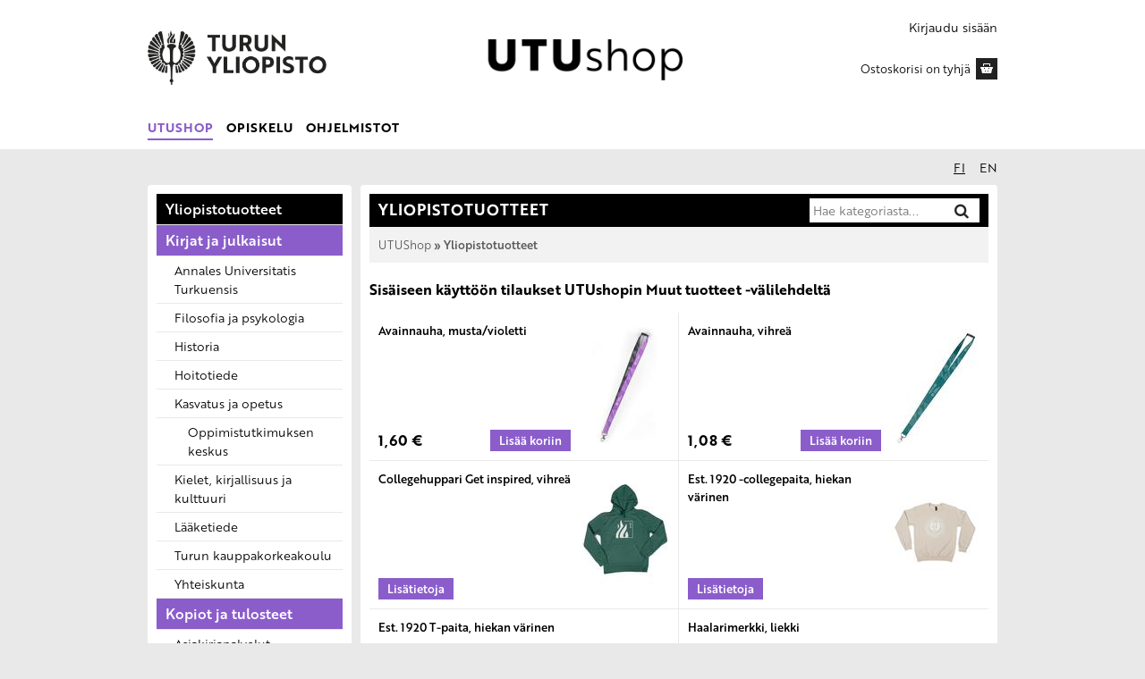

--- FILE ---
content_type: text/html; charset=utf-8
request_url: https://utushop.utu.fi/c/14-yliopistotuotteet3/
body_size: 4717
content:
<!DOCTYPE html>
<html lang="fi">
<head>
    <meta charset="utf-8">
    <meta http-equiv="X-UA-Compatible" content="IE=Edge">
    <meta name="viewport" content="width=device-width, initial-scale=1">
    <meta name="theme-color" content="#ffffff">
    <title>Yliopistotuotteet &ndash; UTUshop</title>
    <link rel="stylesheet" href="//use.typekit.net/xte4arw.css">
    <link href="/static/shop/css/notyf.min.css" rel="stylesheet">
    <link href="/static/shop/css/style.min.css" rel="stylesheet">
    <link href="//maxcdn.bootstrapcdn.com/font-awesome/4.7.0/css/font-awesome.min.css" rel="stylesheet">
    <link href="/static/shop/css/nav-bootstrap.css" rel="stylesheet"><script>var BASKET_URL="/kori/";</script>
    <script src="/static/shop/js/jquery-1.7.2.min.js"></script>
    <script src="/static/shop/js/shop.js"></script><!--[if lt IE 9]>
    <script src="/static/shop/js/html5shiv.js"></script>
    <script src="/static/shop/js/jquery.placeholder.min.js"></script>
    <script>$(function() { $('input, textarea').placeholder(); });</script>
    <![endif]-->
    <!-- Matomo Tag Manager -->
    <script>
        var _mtm = window._mtm = window._mtm || [];
        _mtm.push({'mtm.startTime': (new Date().getTime()), 'event': 'mtm.Start'});
        (function() {
        var d=document, g=d.createElement('script'), s=d.getElementsByTagName('script')[0];
        g.async=true; g.src='https://mtm.utu.fi/js/container_IXYAmVwV.js'; s.parentNode.insertBefore(g,s);
        })();
    </script>
    <!-- End Matomo Tag Manager -->
</head><body class=" default">
    <a href="#content" class="skip-to-main-content">Hyppää pääsisältöön</a>
    <header class="clearfix">
        <div class="mobile-utu-link">
            <div class="container">
                <a href="http://www.utu.fi/">
                    <span class="fa fa-angle-double-left fa-fw" aria-hidden="true">&nbsp;</span>Turun yliopisto
                </a>
            </div>
        </div>
        <div class="container">
            <div id="header-inner">
                <div class="header-content-wrap clearfix">
                    <a href="http://www.utu.fi/" id="university-logo">
                        
                            <img src="/static/shop/images/UTU_logo_FI_RGB.png" alt="Turun yliopisto">
                        
                    </a>
                    <a href="/" id="utu-logo">
                        <img src="/static/shop/images/utushop-logo.png" alt="UTUshop">
                    </a>
                    <div id="header-actions">
                        <div class="user">
                            <div class="dropdown"><a href="/login/" id="login" class="login">Kirjaudu sisään</a></div>
                        </div>
                        <div class="basket-wrap">
                            <a href="/kori/" class="basket-text" id="nav-basket-info">
                                <span id="nav-basket-icon"></span>
<span id="nav-basket-label">Ostoskorisi on tyhjä</span>
    <strong id="basket-item-quantity"></strong>
                            </a>
                        </div>
                    </div>
                </div>
                
                    




    <nav class="internal-product-switch-wrap clearfix desktop" aria-label="Pääkategoria">
        
            
            <a class="colored-link default active" href="/" >UTUShop</a>
            
        
            
            <a class="colored-link studying " href="/opiskelu/" >Opiskelu</a>
            
        
            
            <a class="colored-link software " href="/ohjelmistot/" >Ohjelmistot</a>
            
        
            
        
            
        
            
        
    </nav>

                
            </div>
        </div>
    </header>

    <div id="container" class="container clearfix">
        
            




    <nav class="internal-product-switch-wrap mobile dropdown-wrapper" aria-label="Pääkategoria">
        
            
                
    <button class="colored-link user-dropdown-button default default" id="order-mode-dropdown-button"
        type="button" data-toggle="dropdown" data-target="order-mode-links-dropdown" aria-expanded="false"
        aria-haspopup="true" aria-controls="order-mode-links-dropdown">
        <span class="sr-only">Valittu pääkategoria:</span> <span>UTUShop</span> <i
            class="fa fa-fw fa-angle-down fa-lg" aria-hidden="true"></i>
    </button>

            
        
            
        
            
        
            
        
            
        
            
        
        <ul class="dropdown-menu" id="order-mode-links-dropdown" aria-labelledby="order-mode-dropdown-button">
            
                
                <li>
                    <a href="/" aria-current="true">UTUShop</a>
                </li>
                
            
                
                <li>
                    <a href="/opiskelu/" >Opiskelu</a>
                </li>
                
            
                
                <li>
                    <a href="/ohjelmistot/" >Ohjelmistot</a>
                </li>
                
            
                
            
                
            
                
            
        </ul>
    </nav>

        
        <nav id="language" aria-label="Kieli"><span lang="fi">
                <a href="/kieli/fi/" class="lang-option active" aria-label="Suomeksi">fi</a>
            </span><span lang="en">
                <a href="/kieli/en/" class="lang-option " aria-label="In English">en</a>
            </span>
        </nav>
        <div class="clear"></div>
        <aside id="left-bar">
            <div class="wrap">
                <button type="button" class="toggle-menu" id="toggle-menu-button" aria-controls="pages-menu" aria-expanded="false">
                    <i class="fa fa-navicon fa-fw" aria-hidden="true"></i> <span>Kategoriat</span> <i class="fa fa-angle-down fa-fw" aria-hidden="true"></i>
                </button><nav class="mainmenu" id="pages-menu" aria-labelledby="toggle-menu-button">
                        <ul>
                            
                                
                            
                                
                                    <li class="active-category level-0">
                                        <a href="/c/14-yliopistotuotteet3/">Yliopistotuotteet</a></li>
                                
                            
                                
                                    <li class=" level-0">
                                        <a href="/c/1-kirjat-ja-julkaisut/">Kirjat ja julkaisut</a><ul class="submenu">
                                
                                    <li class=" level-1">
                                        <a href="/c/2-annales-universitatis-turkuensis/">Annales Universitatis Turkuensis</a></li>
                                
                            
                                
                                    <li class=" level-1">
                                        <a href="/c/3-filosofia-ja-psykologia/">Filosofia ja psykologia</a></li>
                                
                            
                                
                                    <li class=" level-1">
                                        <a href="/c/4-historia/">Historia</a></li>
                                
                            
                                
                                    <li class=" level-1">
                                        <a href="/c/8-hoitotiede3/">Hoitotiede</a></li>
                                
                            
                                
                                    <li class=" level-1">
                                        <a href="/c/5-kasvatus-ja-opetus2/">Kasvatus ja opetus</a><ul class="submenu">
                                
                                    <li class=" level-2">
                                        <a href="/c/70-oppimistutkimuksen-keskus/">Oppimistutkimuksen keskus</a></li>
                                
                            </ul></li>
                                
                            
                                
                                    <li class=" level-1">
                                        <a href="/c/6-kielet-kirjallisuus-ja-kulttuuri/">Kielet, kirjallisuus ja kulttuuri</a></li>
                                
                            
                                
                                    <li class=" level-1">
                                        <a href="/c/136-laaketiede2/">Lääketiede</a></li>
                                
                            
                                
                                    <li class=" level-1">
                                        <a href="/c/54-turun-kauppakorkeakoulu/">Turun kauppakorkeakoulu</a></li>
                                
                            
                                
                                    <li class=" level-1">
                                        <a href="/c/10-yhteiskunta/">Yhteiskunta</a></li>
                                
                            </ul></li>
                                
                            
                                
                                    <li class=" level-0">
                                        <a href="/c/19-kopiot-ja-tulosteet2/">Kopiot ja tulosteet</a><ul class="submenu">
                                
                                    <li class=" level-1">
                                        <a href="/c/45-asiakirjapalvelut2/">Asiakirjapalvelut</a></li>
                                
                            </ul></li>
                                
                            
                                
                                    <li class=" level-0">
                                        <a href="/c/67-rakennusten-homeanalyysit/">Rakennusten homeanalyysit</a></li>
                                
                            
                                
                                    <li class=" level-0">
                                        <a href="/c/74-opetustallenteet2/">Opetustallenteet</a><ul class="submenu">
                                
                                    <li class=" level-1">
                                        <a href="/c/75-turun-pet-keskus/">Turun PET-keskus</a></li>
                                
                            </ul></li>
                                
                            
                        </ul>
                    </nav></div>

            
        </aside>

        <main id="content" tabindex="-1">
            <div id="content-title"><h1>Yliopistotuotteet</h1>
                <form id="search" action="/tuotehaku/" method="get" class="clearfix">
                    <div class="search-wrap">
                        <input type="search" name="q" placeholder="Hae kategoriasta..." id="search-text" aria-label="Hae kategoriasta">
                        <button type="submit" id="search-submit" aria-label="Hae"><i class="fa fa-fw fa-search" aria-hidden="true"></i></button>
                        <input type="hidden" name="category" value="14">
                        <input type="hidden" name="order_mode" value="default">
                    </div>
                </form>
                <div class="clear"></div>
                
            </div>

            
            <nav class="section-header breadcrumbs purple" aria-label="Murupolku">
                
                    <a href="/">UTUShop</a>
                
                
        
            
        
    
    
        &raquo; Yliopistotuotteet
    

            </nav>
            
    
        <div class="category-descr"><div class="descr"><h2>Sis&auml;iseen k&auml;ytt&ouml;&ouml;n tilaukset UTUshopin&nbsp;Muut tuotteet -v&auml;lilehdelt&auml;</h2>
<p><img src="blob:https://utushop.utu.fi/0e5aea8f-a69f-48fa-8f7b-9f2458291161" alt="" /></p></div><div class="clear"></div>
        </div>
    

    

    

    
        <ul class="product-list" aria-label="Tuotelista">
            
    
    <li class="product 1">
        <a href="/p/4027-yo-237-avainnauha-mustavioletti/" title="Avainnauha, musta/violetti">
            <span class="product-left">
                <span class="product-header">
                    Avainnauha, musta/violetti</span>
                
                    <span class="price">1,60 &euro;</span>
                
            </span>
            <img src="/media/product_images/avainnauha-2024.jpg.98x144_q75.jpg" alt="">
        </a>
        
            <div class="product-footer basket">
                    
<form method="post" action="/kori/" class="add-to-basket-form"><input type="hidden" name="command" value="add" class="basket-add-command">

<input type="hidden" name="return" value="/c/14-yliopistotuotteet3/">
<input type="hidden" name="prod_id" value="4027" class="basket-add-prod_id"><input type="hidden" name="quantity" value="1" class="basket-add-quantity"><input type="submit" name="submit" value="Lisää koriin" class="add-to-basket" aria-label="Lisää koriin: Avainnauha, musta/violetti"></form>

                </div>
        
    </li>

    
    <li class="product noborder 2">
        <a href="/p/4222-yo-701-avainnauha-vihrea/" title="Avainnauha, vihreä">
            <span class="product-left">
                <span class="product-header">
                    Avainnauha, vihreä</span>
                
                    <span class="price">1,08 &euro;</span>
                
            </span>
            <img src="/media/product_images/avainnauha2025.jpg.98x144_q75.jpg" alt="">
        </a>
        
            <div class="product-footer basket">
                    
<form method="post" action="/kori/" class="add-to-basket-form"><input type="hidden" name="command" value="add" class="basket-add-command">

<input type="hidden" name="return" value="/c/14-yliopistotuotteet3/">
<input type="hidden" name="prod_id" value="4222" class="basket-add-prod_id"><input type="hidden" name="quantity" value="1" class="basket-add-quantity"><input type="submit" name="submit" value="Lisää koriin" class="add-to-basket" aria-label="Lisää koriin: Avainnauha, vihreä"></form>

                </div>
        
    </li>

    
    <li class="product 3">
        <a href="/p/4226-yo-900-collegehuppari-get-inspired-vihrea/" title="Collegehuppari Get inspired, vihreä">
            <span class="product-left">
                <span class="product-header">
                    Collegehuppari Get inspired, vihreä</span>
                
            </span>
            <img src="/media/product_images/huppari2025.jpg.98x144_q75.jpg" alt="">
        </a>
        
             
                <div class="product-footer more">
                    <form action="/p/4226-yo-900-collegehuppari-get-inspired-vihrea/" method="get">
                        <input type="submit" class="more-info" value="Lisätietoja" aria-label="Lisätietoja tuotteesta: Collegehuppari Get inspired, vihreä">
                    </form>
                </div>
            
        
    </li>

    
    <li class="product noborder 4">
        <a href="/p/4356-est-1920-collegepaita-hiekan-varinen/" title="Est. 1920 -collegepaita, hiekan värinen">
            <span class="product-left">
                <span class="product-header">
                    Est. 1920 -collegepaita, hiekan värinen</span>
                
            </span>
            <img src="/media/product_images/est-1920-college-hiekka_8jVakCZ.jpg.98x144_q75.jpg" alt="">
        </a>
        
             
                <div class="product-footer more">
                    <form action="/p/4356-est-1920-collegepaita-hiekan-varinen/" method="get">
                        <input type="submit" class="more-info" value="Lisätietoja" aria-label="Lisätietoja tuotteesta: Est. 1920 -collegepaita, hiekan värinen">
                    </form>
                </div>
            
        
    </li>

    
    <li class="product 5">
        <a href="/p/4363-est-1920-t-paita-hiekan-varinen/" title="Est. 1920 T-paita, hiekan värinen">
            <span class="product-left">
                <span class="product-header">
                    Est. 1920 T-paita, hiekan värinen</span>
                
            </span>
            <img src="/media/product_images/est-1920-t-paita-hiekka.jpg.98x144_q75.jpg" alt="">
        </a>
        
             
                <div class="product-footer more">
                    <form action="/p/4363-est-1920-t-paita-hiekan-varinen/" method="get">
                        <input type="submit" class="more-info" value="Lisätietoja" aria-label="Lisätietoja tuotteesta: Est. 1920 T-paita, hiekan värinen">
                    </form>
                </div>
            
        
    </li>

    
    <li class="product noborder 6">
        <a href="/p/4382-haalarimerkki-liekki/" title="Haalarimerkki, liekki">
            <span class="product-left">
                <span class="product-header">
                    Haalarimerkki, liekki</span>
                
                    <span class="price">1,35 &euro;</span>
                
            </span>
            <img src="/media/product_images/haalarimerkki-2025-2.jpg.98x144_q75.jpg" alt="">
        </a>
        
            <div class="product-footer basket">
                    
<form method="post" action="/kori/" class="add-to-basket-form"><input type="hidden" name="command" value="add" class="basket-add-command">

<input type="hidden" name="return" value="/c/14-yliopistotuotteet3/">
<input type="hidden" name="prod_id" value="4382" class="basket-add-prod_id"><input type="hidden" name="quantity" value="1" class="basket-add-quantity"><input type="submit" name="submit" value="Lisää koriin" class="add-to-basket" aria-label="Lisää koriin: Haalarimerkki, liekki"></form>

                </div>
        
    </li>

    
    <li class="product 7">
        <a href="/p/4386-yo-3001-heijastin/" title="Heijastin">
            <span class="product-left">
                <span class="product-header">
                    Heijastin</span>
                
                    <span class="price">2,10 &euro;</span>
                
            </span>
            <img src="/media/product_images/heijastin-2025-1_YjuvodB.jpg.98x144_q75.jpg" alt="">
        </a>
        
            <div class="product-footer basket">
                    
<form method="post" action="/kori/" class="add-to-basket-form"><input type="hidden" name="command" value="add" class="basket-add-command">

<input type="hidden" name="return" value="/c/14-yliopistotuotteet3/">
<input type="hidden" name="prod_id" value="4386" class="basket-add-prod_id"><input type="hidden" name="quantity" value="1" class="basket-add-quantity"><input type="submit" name="submit" value="Lisää koriin" class="add-to-basket" aria-label="Lisää koriin: Heijastin"></form>

                </div>
        
    </li>

    
    <li class="product noborder 8">
        <a href="/p/2006-huivi/" title="Huivi">
            <span class="product-left">
                <span class="product-header">
                    Huivi</span>
                
                    <span class="price">20,40 &euro;</span>
                
            </span>
            <img src="/media/product_images/marja-kurki-huivi.jpg.98x144_q75.jpg" alt="">
        </a>
        
            <div class="product-footer basket">
                    
<form method="post" action="/kori/" class="add-to-basket-form"><input type="hidden" name="command" value="add" class="basket-add-command">

<input type="hidden" name="return" value="/c/14-yliopistotuotteet3/">
<input type="hidden" name="prod_id" value="2006" class="basket-add-prod_id"><input type="hidden" name="quantity" value="1" class="basket-add-quantity"><input type="submit" name="submit" value="Lisää koriin" class="add-to-basket" aria-label="Lisää koriin: Huivi"></form>

                </div>
        
    </li>

    
    <li class="product 9">
        <a href="/p/2496-yo-145-kansio-a4-3-mm/" title="Kansio A4, 3 mm">
            <span class="product-left">
                <span class="product-header">
                    Kansio A4, 3 mm</span>
                
            </span>
            <img src="/media/product_images/kansiot-2025.jpg.98x144_q75.jpg" alt="">
        </a>
        
             
                <div class="product-footer more">
                    <form action="/p/2496-yo-145-kansio-a4-3-mm/" method="get">
                        <input type="submit" class="more-info" value="Lisätietoja" aria-label="Lisätietoja tuotteesta: Kansio A4, 3 mm">
                    </form>
                </div>
            
        
    </li>

    
    <li class="product noborder 10">
        <a href="/p/4221-yo-700-kestomuki/" title="Kestomuki">
            <span class="product-left">
                <span class="product-header">
                    Kestomuki</span>
                
                    <span class="price">22,87 &euro;</span>
                
            </span>
            <img src="/media/product_images/kestomuki2025.jpg.98x144_q75.jpg" alt="">
        </a>
        
            <div class="product-footer basket">
                    
<form method="post" action="/kori/" class="add-to-basket-form"><input type="hidden" name="command" value="add" class="basket-add-command">

<input type="hidden" name="return" value="/c/14-yliopistotuotteet3/">
<input type="hidden" name="prod_id" value="4221" class="basket-add-prod_id"><input type="hidden" name="quantity" value="1" class="basket-add-quantity"><input type="submit" name="submit" value="Lisää koriin" class="add-to-basket" aria-label="Lisää koriin: Kestomuki"></form>

                </div>
        
    </li>

    
    <li class="product 11">
        <a href="/p/2984-muistikirja/" title="Muistikirja">
            <span class="product-left">
                <span class="product-header">
                    Muistikirja</span>
                
                    <span class="price">5,25 &euro;</span>
                
            </span>
            <img src="/media/product_images/muistikirja.jpg.98x144_q75.jpg" alt="">
        </a>
        
            <div class="product-footer basket">
                    
<form method="post" action="/kori/" class="add-to-basket-form"><input type="hidden" name="command" value="add" class="basket-add-command">

<input type="hidden" name="return" value="/c/14-yliopistotuotteet3/">
<input type="hidden" name="prod_id" value="2984" class="basket-add-prod_id"><input type="hidden" name="quantity" value="1" class="basket-add-quantity"><input type="submit" name="submit" value="Lisää koriin" class="add-to-basket" aria-label="Lisää koriin: Muistikirja"></form>

                </div>
        
    </li>

    
    <li class="product noborder 12">
        <a href="/p/4276-yo-257-muistikirja-get-inspired-vihrea-kovakantinen/" title="Muistikirja, Get inspired, vihreä kovakantinen">
            <span class="product-left">
                <span class="product-header">
                    Muistikirja, Get inspired, vihreä kovakantinen</span>
                
                    <span class="price">17,21 &euro;</span>
                
            </span>
            <img src="/media/product_images/muistikirja-vihrea-1.jpg.98x144_q75.jpg" alt="">
        </a>
        
            <div class="product-footer basket">
                    
<form method="post" action="/kori/" class="add-to-basket-form"><input type="hidden" name="command" value="add" class="basket-add-command">

<input type="hidden" name="return" value="/c/14-yliopistotuotteet3/">
<input type="hidden" name="prod_id" value="4276" class="basket-add-prod_id"><input type="hidden" name="quantity" value="1" class="basket-add-quantity"><input type="submit" name="submit" value="Lisää koriin" class="add-to-basket" aria-label="Lisää koriin: Muistikirja, Get inspired, vihreä kovakantinen"></form>

                </div>
        
    </li>

    
    <li class="product 13">
        <a href="/p/3044-punkinpoistajakortti-safecard/" title="Punkinpoistajakortti SafeCard">
            <span class="product-left">
                <span class="product-header">
                    Punkinpoistajakortti SafeCard</span>
                
                    <span class="price">2,74 &euro;</span>
                
            </span>
            <img src="/media/product_images/safecard.jpg.98x144_q75.jpg" alt="">
        </a>
        
            <div class="product-footer basket">
                    
<form method="post" action="/kori/" class="add-to-basket-form"><input type="hidden" name="command" value="add" class="basket-add-command">

<input type="hidden" name="return" value="/c/14-yliopistotuotteet3/">
<input type="hidden" name="prod_id" value="3044" class="basket-add-prod_id"><input type="hidden" name="quantity" value="1" class="basket-add-quantity"><input type="submit" name="submit" value="Lisää koriin" class="add-to-basket" aria-label="Lisää koriin: Punkinpoistajakortti SafeCard"></form>

                </div>
        
    </li>

    
    <li class="product noborder 14">
        <a href="/p/3578-sakkireppu/" title="Säkkireppu">
            <span class="product-left">
                <span class="product-header">
                    Säkkireppu</span>
                
                    <span class="price">15,30 &euro;</span>
                
            </span>
            <img src="/media/product_images/narureppu.jpg.98x144_q75.jpg" alt="">
        </a>
        
            <div class="product-footer basket">
                    
<form method="post" action="/kori/" class="add-to-basket-form"><input type="hidden" name="command" value="add" class="basket-add-command">

<input type="hidden" name="return" value="/c/14-yliopistotuotteet3/">
<input type="hidden" name="prod_id" value="3578" class="basket-add-prod_id"><input type="hidden" name="quantity" value="1" class="basket-add-quantity"><input type="submit" name="submit" value="Lisää koriin" class="add-to-basket" aria-label="Lisää koriin: Säkkireppu"></form>

                </div>
        
    </li>

    
    <li class="product 15">
        <a href="/p/4235-yo-1000-t-paita-get-inspired-vihrea/" title="T-paita Get inspired, vihreä">
            <span class="product-left">
                <span class="product-header">
                    T-paita Get inspired, vihreä</span>
                
            </span>
            <img src="/media/product_images/t-paita2025.jpg.98x144_q75.jpg" alt="">
        </a>
        
             
                <div class="product-footer more">
                    <form action="/p/4235-yo-1000-t-paita-get-inspired-vihrea/" method="get">
                        <input type="submit" class="more-info" value="Lisätietoja" aria-label="Lisätietoja tuotteesta: T-paita Get inspired, vihreä">
                    </form>
                </div>
            
        
    </li>

    
    <li class="product noborder 16">
        <a href="/p/3537-termospullo/" title="Termospullo">
            <span class="product-left">
                <span class="product-header">
                    Termospullo</span>
                
            </span>
            <img src="/media/product_images/termospullo_SlF6g1C.jpg.98x144_q75.jpg" alt="">
        </a>
        
             
                <div class="product-footer more">
                    <form action="/p/3537-termospullo/" method="get">
                        <input type="submit" class="more-info" value="Lisätietoja" aria-label="Lisätietoja tuotteesta: Termospullo">
                    </form>
                </div>
            
        
    </li>

    
    <li class="product 17">
        <a href="/p/1497-the-campus-that-never-sleeps/" title="The Campus That Never Sleeps">
            <span class="product-left">
                <span class="product-header">
                    The Campus That Never Sleeps</span>
                
                    <span class="price">12,30 &euro;</span>
                
            </span>
            <img src="/media/product_images/campus-that-never-sleeps-2.jpg.98x144_q75.jpg" alt="">
        </a>
        
            <div class="product-footer basket">
                    
<form method="post" action="/kori/" class="add-to-basket-form"><input type="hidden" name="command" value="add" class="basket-add-command">

<input type="hidden" name="return" value="/c/14-yliopistotuotteet3/">
<input type="hidden" name="prod_id" value="1497" class="basket-add-prod_id"><input type="hidden" name="quantity" value="1" class="basket-add-quantity"><input type="submit" name="submit" value="Lisää koriin" class="add-to-basket" aria-label="Lisää koriin: The Campus That Never Sleeps"></form>

                </div>
        
    </li>

    
    <li class="product noborder 18">
        <a href="/p/4282-yo-297-urheilusukka-get-inspired-valkoinen/" title="Urheilusukka Get inspired, valkoinen">
            <span class="product-left">
                <span class="product-header">
                    Urheilusukka Get inspired, valkoinen</span>
                
            </span>
            <img src="/media/product_images/get-inspired-sukat_uGuf24a.jpg.98x144_q75.jpg" alt="">
        </a>
        
             
                <div class="product-footer more">
                    <form action="/p/4282-yo-297-urheilusukka-get-inspired-valkoinen/" method="get">
                        <input type="submit" class="more-info" value="Lisätietoja" aria-label="Lisätietoja tuotteesta: Urheilusukka Get inspired, valkoinen">
                    </form>
                </div>
            
        
    </li>

        </ul>

        <div class="clear"><br></div>

        <div class="pagination">
            <span class="step-links">
                

                <span class="current">
                    Sivu 1 / 1
                </span>

                
            </span>
        </div>
    


    
</main>
    </div>

    <footer id="footer" class="clearfix">
        <div id="footer-inner">
            <div class="left">
                <ul>
                    <li><b>UTUshop verkkokauppa</b></li>
                    
                        <li><a href="/tietosuojailmoitus/">Tietosuojailmoitus</a></li>
                    
                        <li><a href="/tilaus-ja-toimitusehdot/">Tilaus- ja toimitusehdot</a></li>
                    
                        <li><a href="/yhteystiedot/">Yhteystiedot</a></li>
                    
                        <li><a href="/saavutettavuusseloste/">Saavutettavuusseloste</a></li>
                    
                </ul>
            </div>
            <div class="middle">
                <p>Turun yliopisto<br />UTUshop</p>
<p>20014 Turun yliopisto</p>
<p>Puh. +358(0)<span data-teams="true">50 468 0223</span><br />Email: <a href="mailto:utushop@utu.fi">utushop@utu.fi</a><br />Y-tunnus: 0245896-3</p>
            </div>
        </div>
    </footer>
    <script src="/static/shop/js/mobile-navigation.js"></script>
    <script src="/static/shop/js/dropdowns.js"></script>
    <script src="/static/shop/js/notyf.min.js"></script>
    <script src="https://cdn.jsdelivr.net/npm/bootstrap@5.3.0-alpha3/dist/js/bootstrap.bundle.min.js" integrity="sha384-ENjdO4Dr2bkBIFxQpeoTz1HIcje39Wm4jDKdf19U8gI4ddQ3GYNS7NTKfAdVQSZe" crossorigin="anonymous"></script>
</body>
</html>

--- FILE ---
content_type: text/css
request_url: https://utushop.utu.fi/static/shop/css/style.min.css
body_size: 6922
content:
/*! normalize.css 2012-03-11T12:53 UTC - http://github.com/necolas/normalize.css */article,aside,details,figcaption,figure,footer,header,hgroup,nav,section,summary{display:block}audio,canvas,video{display:inline-block;*display:inline;*zoom:1}audio:not([controls]){display:none;height:0}[hidden]{display:none}html{font-size:100%;-webkit-text-size-adjust:100%;-ms-text-size-adjust:100%}button,html,input,select,textarea{font-family:sans-serif}body{margin:0}a:focus{outline:thin dotted}a:active,a:hover{outline:0}h1{font-size:2em;margin:.67em 0}h2{font-size:1.5em;margin:.83em 0}h3{font-size:1.17em;margin:1em 0}h4{font-size:1em;margin:1.33em 0}h5{font-size:.83em;margin:1.67em 0}h6{font-size:.75em;margin:2.33em 0}abbr[title]{border-bottom:1px dotted}b,strong{font-weight:700}blockquote{margin:1em 40px}dfn{font-style:italic}mark{background:#ff0;color:#000}p,pre{margin:1em 0}code,kbd,pre,samp{font-family:monospace,serif;_font-family:courier new,monospace;font-size:1em}pre{white-space:pre;white-space:pre-wrap;word-wrap:break-word}q{quotes:none}q:after,q:before{content:"";content:none}small,sub,sup{font-size:75%}sub,sup{line-height:0;position:relative;vertical-align:baseline}sup{top:-.5em}sub{bottom:-.25em}dl,menu,ol,ul{margin:1em 0}dd{margin:0 0 0 40px}menu,ol,ul{padding:0 0 0 40px}nav ol,nav ul{list-style:none;list-style-image:none}img{border:0;-ms-interpolation-mode:bicubic}svg:not(:root){overflow:hidden}figure,form{margin:0}fieldset{border:1px solid silver;margin:0 2px;padding:.35em .625em .75em}legend{border:0;padding:0;white-space:normal;*margin-left:-7px}button,input,select,textarea{font-size:100%;margin:0;vertical-align:baseline;*vertical-align:middle}button,input{line-height:normal}button,input[type=button],input[type=reset],input[type=submit]{cursor:pointer;-webkit-appearance:button;*overflow:visible}button[disabled],input[disabled]{cursor:default}input[type=checkbox],input[type=radio]{box-sizing:border-box;padding:0;*height:13px;*width:13px}input[type=search]{-webkit-appearance:textfield;box-sizing:content-box}input[type=search]::-webkit-search-cancel-button,input[type=search]::-webkit-search-decoration{-webkit-appearance:none}button::-moz-focus-inner,input::-moz-focus-inner{border:0;padding:0}textarea{overflow:auto;vertical-align:top}table{border-collapse:collapse;border-spacing:0}.clearfix:after{visibility:hidden;display:block;font-size:0;content:" ";clear:both;height:0}.clearfix{display:inline-table}* html .clearfix{height:1%}.clearfix{display:block}.text-center{text-align:center!important}.text-right{text-align:right!important}.text-left{text-align:left!important}.left{float:left}.right{float:right}.hide{display:none}.alert{padding:8px 35px 8px 14px;margin-bottom:18px;background-color:#fcf8e3;border:1px solid #fbeed5;color:#754800}.alert-heading{color:inherit}.alert .close{position:relative;top:-2px;right:-21px;line-height:18px}.alert-success{background-color:#dff0d8;border-color:#d6e9c6;color:#006502}.alert-danger,.alert-error{background-color:#f2dede;border-color:#eed3d7;color:#860200}.alert-info{background-color:#d9edf7;border-color:#bce8f1;color:#004c72}.alert-block{padding-top:14px;padding-bottom:14px}.alert-block>p,.alert-block>ul{margin-bottom:0}.alert-block p+p{margin-top:5px}.field{margin:0 0 16px}.field.required label:after{content:" *"}.field input:not([type=checkbox]),.field select,.field textarea{box-sizing:border-box;max-width:100%}.field .help-inline{font-style:italic;color:#595959;font-size:80%}.width-xs input,.width-xs select,.width-xs textarea{width:80px}.width-s input,.width-s select,.width-s textarea{width:120px}.width-m input,.width-m select,.width-m textarea{width:180px}form input[type=submit]{padding:4px 12px}form button.cancel{display:block;width:100%;padding:15px;color:#fff;background-color:red;border:none}*{box-sizing:border-box}body{background-color:#e9e9e9;font-family:brother-1816,sans-serif;font-size:14px;font-weight:300}button,html,input,select,textarea{font-family:inherit}a:focus,button:focus,input:focus,select:focus,textarea:focus{outline:2px solid #0bf!important}a:active{color:#8b5dcb}.clear{clear:both}.container{width:100%;margin:0 auto;min-height:1px;padding-left:10px;padding-right:10px}h1{font-size:17px;margin:0}h1,h2{font-weight:700}h2{font-size:16px;margin:.8em 0 .4em}.category-descr,.staticpage,p{max-width:60ch}.breadcrumbs{background:#f2f2f2;font-weight:400;margin-top:0;margin-bottom:5px;padding:10px}.breadcrumbs,.breadcrumbs a{color:#595959;font-size:13px}.breadcrumbs a{text-decoration:none;font-weight:300}div.extras{width:100%;position:relative;float:left}div.extras h2{background-color:#f2f2f2;padding:0 15px 0 10px;font-size:17px;text-transform:uppercase;min-height:35px;line-height:2}span.forgot-password{font-size:12px;font-style:italic}div.category-descr{width:100%;position:relative;float:left}div.category-descr img{position:relative;float:left;max-width:100%;height:auto}div.search-category{text-transform:none;padding:10px 0;font-size:14px}div.search-category select{margin-top:5px;border-radius:4px;width:100%;font-size:14px}.dropdown-wrapper,form#search{position:relative}.dropdown-menu{display:none;position:absolute;top:100%;left:0;background:#fff;z-index:2000;border:1px solid #ddd;padding:10px;box-shadow:0 0 10px rgba(0,0,0,.15);border-radius:4px;min-width:160px;margin:0;list-style:none}.dropdown-menu.open,.dropdown-menu li{display:block}.dropdown-menu li+li{border-top:1px solid #e9e9e9}.dropdown-menu li a{padding:5px 10px;color:#595959;text-decoration:none!important;display:block}.dropdown-menu li a:focus,.dropdown-menu li a:hover{background:#eee}.row{margin-left:-10px;margin-right:-10px}.row:after{visibility:hidden;display:block;font-size:0;content:" ";clear:both;height:0}.row .col{position:relative;float:left;width:100%;padding-left:10px;padding-right:10px}.sr-only{position:absolute;width:1px;height:1px;padding:0;margin:-1px;overflow:hidden;clip:rect(0,0,0,0);border:0}.skip-to-main-content{position:absolute;left:-9999px;z-index:999;padding:1em;background-color:#000;color:#fff;opacity:0;text-decoration:underline}.skip-to-main-content:focus{left:0;opacity:1}form .helptext{display:block;color:#595959;margin-top:5px}header{width:100%;background-color:#fff}header .mobile-utu-link{text-align:center;background-color:#e9e9e9;border-bottom:1px solid #e9e9e9}header .mobile-utu-link a{color:#000;text-decoration:none;display:inline-block;padding:5px}header div#header-inner{background:#fff}header div#header-inner .header-content-wrap{padding-bottom:15px}header div#header-inner #university-logo{display:none}header div#header-inner #utu-logo{padding-top:15px;padding-bottom:15px;display:block;border-bottom:1px solid #e9e9e9;margin-bottom:15px}header div#header-inner #utu-logo img{margin:0 auto;display:block;height:auto;width:220px}header div#header-inner div#header-actions a{text-decoration:none!important}header div#header-inner .user{position:relative}header div#header-inner .user a,header div#header-inner .user button{color:#000}header div#header-inner .user a:focus,header div#header-inner .user a:hover,header div#header-inner .user button:focus,header div#header-inner .user button:hover{color:#8b5dcb}header div#header-inner .user .user-dropdown-button{padding:3px;border:0;background:none}header div#header-inner .user .user-dropdown-button span{margin:0 2px}header div#header-inner .user .user-links-dropdown{left:0}header div#header-inner .user .user-links-dropdown a{display:block;text-align:center;padding:5px 0;color:#000}header div#header-inner .basket-wrap .basket-text{display:inline-block;font-size:13px;color:#000}header div#header-inner .basket-wrap .basket-text:active,header div#header-inner .basket-wrap .basket-text:focus,header div#header-inner .basket-wrap .basket-text:hover{color:#8b5dcb}header div#header-inner .basket-wrap .basket-text #nav-basket-label{line-height:24px}header div#header-inner .basket-wrap .basket-text #nav-basket-icon{height:24px;width:24px;background-image:url(../images/basket.png);background-repeat:no-repeat;background-position:-17px 3px;background-color:#222;float:right;margin-left:.5em}#language{margin-top:10px;float:right}#language span{display:inline-block}#language span+span{margin-left:1rem}#language a{display:inline-block;color:#000;text-decoration:none;text-transform:uppercase}#language a.active{text-decoration:underline}#left-bar{position:relative;float:left;width:100%;margin-top:9px}#left-bar div.wrap{border-radius:4px;background-color:#fff}#left-bar .toggle-menu{display:inline-table;width:100%;display:block;padding:10px;color:#000;text-transform:uppercase;font-weight:700;font-size:17px;border:none;text-align:left;background-color:transparent}#left-bar .toggle-menu.open{border-bottom:1px solid #e9e9e9}#left-bar .toggle-menu.open .fa-angle-down{transform:rotate(180deg)}#left-bar .toggle-menu i.fa-angle-down{float:right;line-height:25px;font-size:23px;transform-origin:50%;transition:all .15s}#left-bar .mainmenu{display:none;border-radius:4px}#left-bar ul{background-color:#fff;margin:0;padding:0;list-style:none}#left-bar ul li{width:100%}#left-bar ul li a{padding:5px 10px;display:block;text-decoration:none;color:#000;font-size:14px;font-weight:300;border-bottom:1px solid #e9e9e9}#left-bar ul li.level-0>a{color:#fff!important;font-weight:400;background-color:#8b5dcb}#left-bar ul li.level-0>a:focus,#left-bar ul li.level-0>a:hover{color:#fff!important;background-color:#000!important}#left-bar ul li.level-0.active-category>a{background-color:#000}#left-bar ul li.level-1>a,#left-bar ul li.level-2>a,#left-bar ul li.level-3>a{padding-left:20px;font-size:14px;text-transform:none;font-weight:300}#left-bar ul li.level-1>a:focus,#left-bar ul li.level-1>a:hover,#left-bar ul li.level-2>a:focus,#left-bar ul li.level-2>a:hover,#left-bar ul li.level-3>a:focus,#left-bar ul li.level-3>a:hover{background-color:#e9e9e9}#left-bar ul li.level-2>a{padding-left:35px}#left-bar ul li.level-3>a{padding-left:45px}#left-bar ul li ul li.active-category>a{border-left:2px solid #b6b6b6;font-weight:700!important;background-color:#e9e9e9}#left-bar div#week-sale{position:relative;float:left;margin-top:10px;height:125px;text-align:center}#left-bar div#week-sale h3{text-transform:uppercase}#left-bar div#week-sale div.sales-items{width:208px;height:66px;overflow:hidden}#left-bar div#week-sale div.sales-items a{display:block;height:66px;width:140px;position:relative;float:left}#left-bar div#ad-space{margin-top:10px}#left-bar div#ad-space img{border-radius:4px}body #search-submit,main#content{background-color:#fff}main#content{position:relative;float:left;border-radius:4px;width:100%;padding:10px;margin-top:9px}main#content #content-title{color:#fff;background:#000;text-transform:uppercase;font-size:17px;line-height:1.1;padding:10px;font-weight:700}body.product-search main#content #content-title{background-color:#f2f2f2;color:inherit}main#content #content-title h1{display:inline;margin:0;font-size:inherit;font-weight:inherit}main#content #content-title h1:empty{display:none}main#content #content-title label{text-transform:none;font-size:14px}main#content #content-title form#search{margin:10px 0 0;line-height:1}main#content #content-title form#search.full-size{float:none!important;width:100%!important;margin-top:10px}main#content #content-title form#search.full-size #search-text,main#content #content-title form#search.full-size .search-wrap{width:100%}main#content #content-title form#search.full-size #search-text{margin-top:5px;border:1px solid #888}main#content #content-title form#search.full-size #search-submit{position:relative;float:none;width:auto;top:auto;right:auto;padding:0 10px;opacity:1;background-color:#8b5dcb;color:#fff;margin-bottom:10px}main#content #content-title form#search.full-size #search-submit:focus,main#content #content-title form#search.full-size #search-submit:hover{color:#fff;background-color:#000}main#content #content-title form#search .search-wrap{padding-right:42px;position:relative;width:100%;background-color:#fff;float:left}main#content #content-title form#search #search-text{height:auto;border:none;margin:0;box-shadow:none;width:100%;background:none;font-size:14px;line-height:1.4;float:left;box-sizing:border-box;background:#fff;font-weight:300}main#content #content-title form#search #search-submit{border:none;margin:0;background-repeat:no-repeat;background-attachment:scroll;background-position:50%;width:40px;height:27px;position:absolute;top:0;right:0;padding:0;float:right;opacity:.85;cursor:pointer}main#content #content-title form#search #search-submit:focus,main#content #content-title form#search #search-submit:hover{opacity:1;background-color:#e9e9e9}.index main#content #content-title{padding:0;background:transparent}.index main#content #content-title form#search{margin:0;position:relative;float:none;width:100%}.index main#content #content-title form#search .search-wrap{width:100%;border:1px solid #888;padding-right:64px;border-radius:0;position:relative;float:left}.index main#content #content-title form#search #search-text{height:36px}.index main#content #content-title form#search #search-submit{height:34px;width:59px;margin:1px 1px 0 0;padding:0;border:none;position:absolute;right:0;top:0}main#content #slides{width:100%;position:relative;background-color:#fff;float:left}main#content #slides div.carousel-overlay{color:#000;font-size:14px;padding:5px;width:100%;font-weight:700;display:-ms-flexbox;display:flex;-ms-flex-align:center;align-items:center}main#content #slides a{display:block}main#content #slides a:focus{outline:3px solid #0bf;outline-offset:-3px}main#content #slides img{width:100%;height:auto}main#content #form-table{margin:2em 0}main#content #form-table tr th{text-align:left}main#content #form-table tr td,main#content #form-table tr th{border-top:1px solid #e9e9e9;vertical-align:top;padding:.5em}main#content #form-table tbody tr td ul{list-style:none;padding:0;margin:.3rem 0}main#content #form-table .errorlist{color:#860200;list-style:none;font-style:italic}div.product-left{margin-top:5px;padding:10px}div.product-left h1{font-size:21px;margin-bottom:0}div.product-left .product-primary-image img{position:relative;float:left;margin:15px 10px 10px 0}div.product-left .additional_images{display:none}div.product-left p.author{padding:0;margin:0;font-size:15px;color:#595959}div.product-left table.product-attributes{width:100%;color:#595959}div.product-left table.product-attributes th{text-align:left}div.product-left table.product-attributes td.w{width:215px}div.product-right{margin-top:5px;padding:10px}div.product-right .product-primary-image img{position:relative;float:right}div.product-right div.additional-images{position:relative;float:left;margin-top:5px}div.product-right div.additional-images a{position:relative;float:left;display:block;margin-right:2px}div.product-right div.additional-images a.nomargin{margin-right:0}div.product-right div.prices{width:100%;text-align:right}div.product-right div.prices div.price{margin-top:15px;font-weight:700;font-size:20px}div.product-right div.prices div.price small{font-weight:300}div.product-right .not-orderable{color:#fff;background:#9d261d;text-align:center;padding:4px 0}div.product-right .add-to-notifications input[type=text]{width:100%;margin-bottom:5px}div.product-right .product-variations{margin-top:15px}div.product-right .package-products{margin-top:1em;font-size:80%}div.product-right .package-products ul{padding-left:2em}form.add-to-basket-form{text-align:right}form.add-to-basket-form.modifiable{float:left;width:100%;text-align:left}form.add-to-basket-form.modifiable label{display:block;margin-bottom:5px}form.add-to-basket-form.modifiable input,form.add-to-basket-form.modifiable textarea{margin-bottom:10px}form.add-to-basket-form.modifiable input.field-error,form.add-to-basket-form.modifiable textarea.field-error{border:1px solid #de0002}form.add-to-basket-form.modifiable .wide{width:400px}form.add-to-basket-form .product-right{text-align:right}form.add-to-basket-form input.amount{margin-top:22px;width:4em;padding:1px;text-align:center;border:1px solid #888}form.add-to-basket-form input.add-to-basket{width:144px;height:49px;border:1px solid #8b5dcb;background-color:#8b5dcb;color:#fff;line-height:49px;text-align:center;font-size:20px;margin-top:30px;padding:0;font-family:inherit}form.add-to-basket-form input.add-to-basket:focus,form.add-to-basket-form input.add-to-basket:hover{background-color:#000;border-color:#000}select#variations{max-width:100%}ul.product-list{margin:0;padding:0;display:block;list-style-type:none}li.product,li.product a{position:relative;z-index:1}li.product a{text-decoration:none;color:#000;display:block;min-height:165px;padding:10px 0 45px}li.product a:focus,li.product a:hover{color:#8b5dcb}li.product.hidden{opacity:.4}li.product .product-left{display:-ms-flexbox;display:flex;width:100%;padding-right:110px;-ms-flex-direction:column;flex-direction:column}li.product .product-left .product-header{font-size:13px;font-weight:500;-ms-flex-positive:1;flex-grow:1;-ms-flex-negative:0;flex-shrink:0}li.product .author{color:#595959;font-size:12px;font-style:italic;font-weight:300;display:block}li.product .price{font-size:16px;font-weight:700;margin-top:10px}li.product img{position:absolute;top:10px;right:0}li.product .product-footer{z-index:2;position:absolute;bottom:10px;left:0}li.product .product-footer form.add-to-basket-form{margin:0;padding:0;text-align:left}li.product .product-footer input.add-to-basket,li.product .product-footer input.more-info{width:auto;background-color:#8b5dcb;border:none;color:#fff;text-align:center;font-size:13px;line-height:24px;padding:0 10px;margin:0;height:24px;font-family:inherit}li.product .product-footer input.add-to-basket:focus,li.product .product-footer input.add-to-basket:hover,li.product .product-footer input.more-info:focus,li.product .product-footer input.more-info:hover{background-color:#000}li.product .product-footer input.add-to-basket:active,li.product .product-footer input.more-info:active{background-color:#000;transform:scale(.95);-webkit-transform:scale(.95)}table.object-list{width:100%}table.object-list th{text-align:left;border-bottom:1px solid #e9e9e9}table.object-list tfoot{border-top:1px solid #e9e9e9}table.object-list tr.even{border-top:2px solid #b6b6b6;background:#e9e9e9}.label{font-weight:700}.desktop-basket{display:none}.basket-table{width:100%;margin-top:20px}.basket-table thead tr th{background-color:#000;padding:5px;color:#fff}.basket-table thead tr th.text-left{text-align:left}.basket-table thead tr th.first{border-top-left-radius:5px}.basket-table thead tr th.last{border-top-right-radius:5px}.basket-table tfoot tr td{padding:8px 5px}.basket-table tfoot tr td .total-price{font-weight:700}.basket-table tbody tr td{padding:5px;border-bottom:1px solid #cecece}.basket-table tbody tr td a{text-decoration:none;color:#000}.basket-table tbody tr td a:hover{text-decoration:underline}.basket-table tbody tr:nth-child(2n) td{background-color:#fff}.basket-table tbody tr:nth-child(odd) td{background-color:#eee}.mobile-basket-table{display:block}.mobile-basket-table .single-basket-line{padding:10px 10px 10px 65px;border:solid #e9e9e9;border-width:0 0 1px;position:relative;min-height:70px}.mobile-basket-table .single-basket-line:nth-child(2n){background:#f8f8f8}.mobile-basket-table .single-basket-line .line-image{position:absolute;left:10px;top:10px}.mobile-basket-table .single-basket-line .line-image img{max-width:50px;max-height:50px;width:auto;height:auto}.mobile-basket-table .single-basket-line .line-name{margin-bottom:10px}.mobile-basket-table .single-basket-line .line-name a{color:#000}.mobile-basket-table .single-basket-line .line-price,.mobile-basket-table .single-basket-line .line-price-vat0,.mobile-basket-table .single-basket-line .line-qty,.mobile-basket-table .single-basket-line .line-total{position:relative;float:left;width:50%;padding:5px 10px}.mobile-basket-table .single-basket-line .line-cell-title{color:#595959;font-weight:700;font-size:80%;display:block}.mobile-basket-table .single-basket-line .line-del{margin-top:10px}.mobile-basket-table .mobile-basket-footer{border-top:3px solid #e9e9e9;padding:10px}.mobile-basket-table .mobile-basket-footer .update-quantities{margin-bottom:10px}.mobile-basket-table .mobile-basket-footer .basket-total,.mobile-basket-table .mobile-basket-footer .basket-total-title{position:relative;float:left;width:50%;padding:5px 10px}.mobile-basket-table .mobile-basket-footer h3{margin:0}input[type=email],input[type=password],input[type=search],input[type=text],select,textarea{font:inherit;background:#fff;border:1px solid #bfbdb6;padding:4px;box-shadow:inset 0 2px 3px rgba(0,0,0,.05)}input[type=email]:disabled,input[type=password]:disabled,input[type=search]:disabled,input[type=text]:disabled,select:disabled,textarea:disabled{background-color:rgba(0,0,0,.05)}form#checkout_form h1{font-size:24px;color:#000}form#checkout_form textarea#id_order-orderer_comment{width:100%}form#checkout_form div div.input{margin-top:2px}form#checkout_form div div.input.errors input{border:1px solid #eed3d7;background-color:#f2dede;color:#860200}form#checkout_form div div.input>input,form#checkout_form div div.input>select{width:100%;display:block}form#checkout_form div ul.errorlist{margin-top:5px;padding:0;list-style:none;font-style:italic;color:#860200}form#checkout_form div.accept-terms div.input{position:relative;float:left;width:70px;text-align:left}form#checkout_form div.accept-terms div.input input#id_order-accept_terms{width:40px;position:relative;float:left}form#checkout_form div.accept-terms label{display:block;float:left}form input.order-button{padding:12px 38px!important;border:1px solid #8b5dcb;background-color:#8b5dcb;color:#fff;text-align:center;font-size:20px;margin-top:15px;text-transform:uppercase}.basket-order-fields ul{list-style:none;padding-left:0;margin-left:0}.basket-order-fields ul li{padding:.2em 0}.basket-order-fields img{max-width:100%;height:auto}a.product-basket-recommend{position:relative;float:left;margin:0 0 0 1px;padding:0;background:#e9e9e9;width:33px;height:34px;font-size:1px}a.product-basket-recommend:hover{background:#d0d0d0}a.product-basket-recommend img{margin:0;padding:0;border:none}footer#footer{position:relative;float:left;width:100%;background-color:#fff;margin-top:20px}footer#footer div#footer-inner{width:100%;margin:0 auto;min-height:1px;padding-left:10px;padding-right:10px}footer#footer div#footer-inner div.left{position:relative;float:left;width:100%;border-bottom:1px solid #e9e9e9}footer#footer div#footer-inner div.left ul{list-style:none;padding:0}footer#footer div#footer-inner div.left ul li a{text-decoration:none;color:#595959}footer#footer div#footer-inner div.left ul li a:focus,footer#footer div#footer-inner div.left ul li a:hover{text-decoration:underline}footer#footer div#footer-inner div.middle{position:relative;float:left;width:100%}footer#footer div#footer-inner div.middle a{text-decoration:none;color:#595959}footer#footer div#footer-inner div.middle a:focus,footer#footer div#footer-inner div.middle a:hover{text-decoration:underline}footer#footer div#footer-inner div.right{position:relative;float:left;width:100%}.receipt{color:#fff!important;font-weight:400;background-color:#8b5dcb;font-size:16px;padding:5px 10px}.receipt,.sso-login-link{display:block;text-decoration:none}.sso-login-link{min-width:260px;height:84px;border:1px solid #444;padding:10px;color:#333;font-size:14px;line-height:18px;background:linear-gradient(180deg,#fff 0,#e5e5e5)}.sso-login-link img{position:relative;float:left;margin-right:10px}#activation-wrapper{width:500px;margin-top:2em;padding:1em;border:double #e9e9e9;margin:auto}#activation-wrapper p{margin-top:0}.login-content{margin-bottom:20px}.login-content .col{padding-top:10px;padding-bottom:10px}.login-content .right{border-top:1px solid #999}.internal-product-switch-wrap{clear:both;padding-top:5px;position:relative;z-index:5}.internal-product-switch-wrap .colored-link{color:#000;text-transform:uppercase;text-decoration:none;background-color:transparent}.internal-product-switch-wrap.mobile{float:left}.internal-product-switch-wrap.mobile .colored-link{border:0;display:inline-block;font-size:12px;padding:6px 10px;border-radius:3px}.internal-product-switch-wrap.desktop{display:none}.internal-product-switch-wrap.desktop .colored-link{float:left;margin-right:15px;display:block;font-size:14px;padding:2px 0;font-weight:700;border-bottom:2px solid transparent}.internal-product-switch-wrap.desktop .colored-link:focus,.internal-product-switch-wrap.desktop .colored-link:hover{border-bottom-color:#000}.internal-product-switch-wrap.desktop .colored-link.active{border-bottom-color:#8b5dcb;color:#8b5dcb}[class*=" icon-"],[class^=icon-]{font-family:FontAwesome;font-weight:400;font-style:normal}.icon-double-angle-left{*zoom:expression(this.runtimeStyle["zoom"] = "1",this.innerHTML = "&#xf100;")}.icon-double-angle-right{*zoom:expression(this.runtimeStyle["zoom"] = "1",this.innerHTML = "&#xf101;")}.icon-double-angle-up{*zoom:expression(this.runtimeStyle["zoom"] = "1",this.innerHTML = "&#xf102;")}.icon-double-angle-down{*zoom:expression(this.runtimeStyle["zoom"] = "1",this.innerHTML = "&#xf103;")}.icon-angle-left{*zoom:expression(this.runtimeStyle["zoom"] = "1",this.innerHTML = "&#xf104;")}.icon-angle-right{*zoom:expression(this.runtimeStyle["zoom"] = "1",this.innerHTML = "&#xf105;")}.icon-angle-up{*zoom:expression(this.runtimeStyle["zoom"] = "1",this.innerHTML = "&#xf106;")}.icon-angle-down{*zoom:expression(this.runtimeStyle["zoom"] = "1",this.innerHTML = "&#xf107;")}.icon-double-angle-left:before{content:"\f100";font-size:30px;color:#fff}.icon-double-angle-right:before{content:"\f101";font-size:30px;color:#fff}.icon-double-angle-up:before{content:"\f102";font-size:30px;color:#fff}.icon-double-angle-down:before{content:"\f103";font-size:30px;color:#fff}.icon-angle-left:before{content:"\f104";font-size:30px;color:#fff}.icon-angle-right:before{content:"\f105";font-size:30px;color:#fff}.icon-angle-up:before{content:"\f106";font-size:30px;color:#fff}.icon-angle-down:before{content:"\f107";font-size:30px;color:#fff}.pagination{margin-top:10px;padding-top:10px;border-top:1px solid #e9e9e9;text-align:center}.pagination .arrows{display:-ms-inline-flexbox;display:inline-flex;height:2rem;width:2rem;-ms-flex-align:center;align-items:center;-ms-flex-pack:center;justify-content:center;text-decoration:none;margin:0 5px!important}.pagination .arrows svg{height:1.2rem;width:1.2rem}.pagination ul{margin:0;padding:0;display:-ms-flexbox;display:flex;-ms-flex-flow:row wrap;flex-flow:row wrap;list-style:none;border-radius:8px}.pagination ul>li{margin-right:2px}.pagination ul>li>a,.pagination ul>li>button,.pagination ul>li>span{color:#000;padding:4px 12px;line-height:20px;text-decoration:none;background-color:transparent;border:1px solid #e9e9e9;display:block}.pagination ul>li>a:focus,.pagination ul>li>a:hover,.pagination ul>li>button:not(:disabled):focus,.pagination ul>li>button:not(:disabled):hover{background:#eee}.pagination ul>li.disabled>a,.pagination ul>li.disabled>button,.pagination ul>li.disabled>span{color:#767676;background:transparent;cursor:not-allowed!important}.pagination ul>li.active>span{color:#fff;background-color:#8b5dcb;border-color:#8b5dcb;font-weight:700}.pagination ul>li.pagination-divider{margin:0 5px}.pagination ul>li.pagination-divider+.pagination-divider{display:none}.pagination ul>li:first-child>a,.pagination ul>li:first-child>button,.pagination ul>li:first-child>span{border-top-left-radius:8px;border-bottom-left-radius:8px}.pagination ul>li:last-child>a,.pagination ul>li:last-child>button,.pagination ul>li:last-child>span{border-top-right-radius:8px;border-bottom-right-radius:8px}.splide__arrow{top:4px!important;transform:none!important;opacity:1!important;border-radius:0!important;background:#8b5dcb!important}.splide__arrow.splide__arrow--prev{left:auto!important;right:4em;margin-right:12px}.splide__arrow.splide__arrow--next{right:2em!important;margin-right:10px}.splide__arrow:focus,.splide__arrow:hover{background:#000!important;z-index:2}.splide__arrow svg{fill:#fff!important}.splide__toggle{position:absolute;right:4px;top:4px;width:2em;height:2em;background-color:#8b5dcb;border:none;color:#fff;display:-ms-flexbox;display:flex;-ms-flex-align:center;align-items:center;-ms-flex-pack:center;justify-content:center;padding:0}.splide__toggle:hover{background:#000!important}.splide__toggle svg{fill:#fff;width:14px;height:14px}.splide__pagination{bottom:.85em!important}.splide__pagination__page{opacity:1!important;background:hsla(0,0%,100%,.8)!important;margin:3px 6px!important;width:10px!important;height:10px!important}.splide__pagination__page.is-active{background:#fff!important;transform:scale(1.5)!important}@media (min-width:500px){.container{width:480px}header .mobile-utu-link{background-color:transparent;text-align:left}header div#header-inner #utu-logo{position:relative;float:left;margin-bottom:0;border:0;padding-top:25px;padding-bottom:0}header div#header-inner div#header-actions{position:relative;float:right;margin-top:10px;text-align:right}header div#header-inner .user{margin-bottom:5px}header div#header-inner .user .user-links-dropdown{right:0;left:auto}header div#header-inner .basket-wrap{padding-top:4px}footer#footer div#footer-inner{width:480px}footer#footer div#footer-inner div.left{width:50%;border:0}footer#footer div#footer-inner div.middle{padding-left:20px;width:50%}}@media (min-width:770px){.container{width:750px}.row .col-6{width:50%}header div#header-inner .header-content-wrap{padding-bottom:20px}header div#header-inner #utu-logo{padding-top:30px}header div#header-inner div#header-actions{margin-top:20px}#left-bar ul li a{font-size:16px}main#content #content-title{line-height:1.5;padding:5px 10px}main#content #content-title form#search{position:relative;float:right;margin:0}main#content #content-title form#search .search-wrap{width:190px}main#content #slides{margin-top:10px}main#content #slides div.carousel-overlay{font-size:24px;bottom:40px;padding:10px;position:absolute;background-color:hsla(0,0%,100%,.9)}div.product-left{position:relative;float:left;width:70%}div.product-left .product-primary-image{display:none}div.product-right{position:relative;float:left;width:30%}li.product{position:relative;float:left;width:50%;border-right:1px solid #e9e9e9;border-bottom:1px solid #e9e9e9}li.product:hover a{background:#f5f5f5}li.product a{height:165px;min-height:1px;padding:10px}li.product a:focus,li.product a:hover{background:#f5f5f5;color:#000}li.product.noborder{border-right:none}li.product .product-left{height:100%}li.product .price{margin:0}li.product img{right:10px}li.product .product-footer{padding:0 10px}li.product .product-footer.basket{left:auto;right:110px}li.product .product-footer.more{left:0}.desktop-basket{display:block}.mobile-basket-table{display:none}footer#footer div#footer-inner{width:750px}footer#footer div#footer-inner div.left,footer#footer div#footer-inner div.right{width:25%}.login-content .right{border-top:none;border-left:1px solid #999}.internal-product-switch-wrap{padding-top:10px;padding-bottom:10px}.internal-product-switch-wrap.mobile{display:none}.internal-product-switch-wrap.desktop{display:block}}@media (min-width:960px){.container{width:950px;padding-left:0;padding-right:0}header .mobile-utu-link{display:none}header div#header-inner #university-logo{position:relative;float:left;display:block;margin-top:34px}header div#header-inner #university-logo img{max-width:200px}header div#header-inner #utu-logo{margin-left:178px;padding-top:44px}header div#header-inner div#header-actions{width:240px}header div#header-inner .user{margin-bottom:20px}#left-bar{width:25%}#left-bar div.wrap{margin-right:10px;padding:10px}#left-bar .toggle-menu{display:none}#left-bar .mainmenu{display:block!important}main#content{width:75%}footer#footer div#footer-inner{width:950px;padding-left:0;padding-right:0}}@media (max-width:769px){header div#header-inner #utu-logo img{width:170px}main#content #form-table tr th{display:block;padding-left:0}main#content #form-table tr td{display:block}div.product-right .product-primary-image{display:none}li.product{clear:both;border:solid #e9e9e9;border-width:1px 0}li.product+.product{margin-top:-1px}.splide__pagination{display:none!important}}@media (max-width:499px){header div#header-inner .user{float:left;width:50%}header div#header-inner .basket-wrap{float:left;width:50%;text-align:right}}@media (max-width:959px){#left-bar .mainmenu>ul{padding:10px}}

--- FILE ---
content_type: text/css
request_url: https://utushop.utu.fi/static/shop/css/nav-bootstrap.css
body_size: 2591
content:
:root, [data-bs-theme=light] {
    --bs-primary: #0d6efd;
    --bs-secondary: #6c757d;
    --bs-body-bg: #fff;
    --bs-emphasis-color: #000;
    --bs-emphasis-color-rgb: 0, 0, 0;
    --bs-secondary-color: rgba(33,37,41,0.75);
    --bs-secondary-bg: #e9ecef;
    --bs-link-color: #0d6efd;
    --bs-link-hover-color: #0a58ca;
    --bs-border-width: 1px;
    --bs-border-color: #dee2e6;
    --bs-border-radius: 0.375rem;
}
[data-bs-theme=dark] {
    color-scheme: dark;
    --bs-body-bg: #212529;
    --bs-emphasis-color: #fff;
    --bs-emphasis-color-rgb: 255, 255, 255;
    --bs-secondary-color: rgba(173,181,189,0.75);
    --bs-secondary-bg: #343a40;
    --bs-link-color: #6ea8fe;
    --bs-link-hover-color: #8bb9fe;
    --bs-border-color: #495057;
}
.tab-content >.tab-pane {
    display: none;
}
.tab-content >.active {
    display: block;
}
.nav {
    --bs-nav-link-padding-x: 1rem;
    --bs-nav-link-padding-y: 0.5rem;
    --bs-nav-link-color: var(--bs-link-color);
    --bs-nav-link-hover-color: var(--bs-link-hover-color);
    --bs-nav-link-disabled-color: var(--bs-secondary-color);
    display: flex;
    flex-wrap: wrap;
    padding-left: 0;
    margin-bottom: 0;
    list-style: none;
}
.nav-link {
    display: block;
    padding: var(--bs-nav-link-padding-y) var(--bs-nav-link-padding-x);
    font-size: var(--bs-nav-link-font-size);
    color: var(--bs-nav-link-color);
    text-decoration: none;
    background: 0 0;
    border: 0;
    transition: color .15s ease-in-out, background-color .15s ease-in-out, border-color .15s ease-in-out;
}
.nav-link:focus {
    color: var(--bs-nav-link-hover-color);
}
.nav-link:hover {
    color: var(--bs-nav-link-hover-color);
}
.nav-link:focus-visible {
    outline: 0;
    box-shadow: 0 0 0 .25rem rgba(13,110,253,0.25);
}
.nav-link.disabled {
    color: var(--bs-nav-link-disabled-color);
    pointer-events: none;
    cursor: default;
}
.nav-tabs {
    --bs-nav-tabs-border-width: var(--bs-border-width);
    --bs-nav-tabs-border-color: var(--bs-border-color);
    --bs-nav-tabs-border-radius: var(--bs-border-radius);
    --bs-nav-tabs-link-hover-border-color: var(--bs-secondary-bg) var(--bs-secondary-bg) var(--bs-border-color);
    --bs-nav-tabs-link-active-color: var(--bs-emphasis-color);
    --bs-nav-tabs-link-active-bg: var(--bs-body-bg);
    --bs-nav-tabs-link-active-border-color: var(--bs-border-color) var(--bs-border-color) var(--bs-body-bg);
    border-bottom: var(--bs-nav-tabs-border-width) solid var(--bs-nav-tabs-border-color);
}
.nav-tabs .nav-link {
    margin-bottom: calc(-1 * var(--bs-nav-tabs-border-width));
    border: var(--bs-nav-tabs-border-width) solid transparent;
    border-top-left-radius: var(--bs-nav-tabs-border-radius);
    border-top-right-radius: var(--bs-nav-tabs-border-radius);
}
.nav-tabs .nav-link:focus {
    isolation: isolate;
    border-color: var(--bs-nav-tabs-link-hover-border-color);
}
.nav-tabs .nav-link:hover {
    isolation: isolate;
    border-color: var(--bs-nav-tabs-link-hover-border-color);
}
.nav-tabs .nav-link:disabled {
    color: var(--bs-nav-link-disabled-color);
    background-color: transparent;
    border-color: transparent;
}
.nav-tabs .nav-link.disabled {
    color: var(--bs-nav-link-disabled-color);
    background-color: transparent;
    border-color: transparent;
}
.nav-tabs .nav-item.show .nav-link {
    color: var(--bs-nav-tabs-link-active-color);
    background-color: var(--bs-nav-tabs-link-active-bg);
    border-color: var(--bs-nav-tabs-link-active-border-color);
}
.nav-tabs .nav-link.active {
    color: var(--bs-nav-tabs-link-active-color);
    background-color: var(--bs-nav-tabs-link-active-bg);
    border-color: var(--bs-nav-tabs-link-active-border-color);
}
.nav-tabs .dropdown-menu {
    margin-top: calc(-1 * var(--bs-nav-tabs-border-width));
    border-top-left-radius: 0;
    border-top-right-radius: 0;
}
.nav-pills {
    --bs-nav-pills-border-radius: var(--bs-border-radius);
    --bs-nav-pills-link-active-color: #fff;
    --bs-nav-pills-link-active-bg: #0d6efd;
}
.nav-pills .nav-link {
    border-radius: var(--bs-nav-pills-border-radius);
}
.nav-pills .nav-link:disabled {
    color: var(--bs-nav-link-disabled-color);
    background-color: transparent;
    border-color: transparent;
}
.nav-pills .nav-link.active {
    color: var(--bs-nav-pills-link-active-color);
    background-color: var(--bs-nav-pills-link-active-bg);
}
.nav-pills .show >.nav-link {
    color: var(--bs-nav-pills-link-active-color);
    background-color: var(--bs-nav-pills-link-active-bg);
}
.nav-underline {
    --bs-nav-underline-gap: 1rem;
    --bs-nav-underline-border-width: 0.125rem;
    --bs-nav-underline-link-active-color: var(--bs-emphasis-color);
    gap: var(--bs-nav-underline-gap);
}
.nav-underline .nav-link {
    padding-right: 0;
    padding-left: 0;
    border-bottom: var(--bs-nav-underline-border-width) solid transparent;
}
.nav-underline .nav-link:focus {
    border-bottom-color: currentcolor;
}
.nav-underline .nav-link:hover {
    border-bottom-color: currentcolor;
}
.nav-underline .nav-link.active {
    font-weight: 700;
    color: var(--bs-nav-underline-link-active-color);
    border-bottom-color: currentcolor;
}
.nav-underline .show >.nav-link {
    font-weight: 700;
    color: var(--bs-nav-underline-link-active-color);
    border-bottom-color: currentcolor;
}
.nav-fill .nav-item {
    flex: 1 1 auto;
    text-align: center;
}
.nav-fill .nav-item .nav-link {
    width: 100%;
}
.nav-fill >.nav-link {
    flex: 1 1 auto;
    text-align: center;
}
.nav-justified .nav-item {
    flex-basis: 0;
    flex-grow: 1;
    text-align: center;
}
.nav-justified .nav-item .nav-link {
    width: 100%;
}
.nav-justified >.nav-link {
    flex-basis: 0;
    flex-grow: 1;
    text-align: center;
}
.navbar {
    --bs-navbar-padding-x: 0;
    --bs-navbar-padding-y: 0.5rem;
    --bs-navbar-color: #000100;
    --bs-navbar-hover-color: #000100;
    --bs-navbar-disabled-color: #000000;
    --bs-navbar-active-color: #000100;
    --bs-navbar-brand-padding-y: 0.3125rem;
    --bs-navbar-brand-margin-end: 1rem;
    --bs-navbar-brand-font-size: 1.25rem;
    --bs-navbar-brand-color: #000100;
    --bs-navbar-brand-hover-color: #000100;
    --bs-navbar-nav-link-padding-x: 0.5rem;
    --bs-navbar-toggler-padding-y: 0.25rem;
    --bs-navbar-toggler-padding-x: 0.75rem;
    --bs-navbar-toggler-font-size: 1.25rem;
    --bs-navbar-toggler-icon-bg: url("data:image/svg+xml,%3csvg xmlns='http://www.w3.org/2000/svg' viewBox='0 0 30 30'%3e%3cpath stroke='rgba%2833, 37, 41, 0.75%29' stroke-linecap='round' stroke-miterlimit='10' stroke-width='2' d='M4 7h22M4 15h22M4 23h22'/%3e%3c/svg%3e");
    --bs-navbar-toggler-border-color: #000000;
    --bs-navbar-toggler-border-radius: var(--bs-border-radius);
    --bs-navbar-toggler-focus-width: 0.25rem;
    --bs-navbar-toggler-transition: box-shadow 0.15s ease-in-out;
    position: relative;
    display: flex;
    flex-wrap: wrap;
    align-items: center;
    justify-content: space-between;
    padding: var(--bs-navbar-padding-y) var(--bs-navbar-padding-x);
}
.navbar >.container {
    display: flex;
    flex-wrap: inherit;
    align-items: center;
    justify-content: space-between;
}
.navbar >.container-fluid {
    display: flex;
    flex-wrap: inherit;
    align-items: center;
    justify-content: space-between;
}
.navbar >.container-lg {
    display: flex;
    flex-wrap: inherit;
    align-items: center;
    justify-content: space-between;
}
.navbar >.container-md {
    display: flex;
    flex-wrap: inherit;
    align-items: center;
    justify-content: space-between;
}
.navbar >.container-sm {
    display: flex;
    flex-wrap: inherit;
    align-items: center;
    justify-content: space-between;
}
.navbar >.container-xl {
    display: flex;
    flex-wrap: inherit;
    align-items: center;
    justify-content: space-between;
}
.navbar >.container-xxl {
    display: flex;
    flex-wrap: inherit;
    align-items: center;
    justify-content: space-between;
}
.navbar-brand {
    padding-top: var(--bs-navbar-brand-padding-y);
    padding-bottom: var(--bs-navbar-brand-padding-y);
    margin-right: var(--bs-navbar-brand-margin-end);
    font-size: var(--bs-navbar-brand-font-size);
    color: var(--bs-navbar-brand-color);
    text-decoration: none;
    white-space: nowrap;
}
.navbar-brand:focus {
    color: var(--bs-navbar-brand-hover-color);
}
.navbar-brand:hover {
    color: var(--bs-navbar-brand-hover-color);
}
.navbar-nav {
    --bs-nav-link-padding-x: 0;
    --bs-nav-link-padding-y: 0.5rem;
    --bs-nav-link-color: var(--bs-navbar-color);
    --bs-nav-link-hover-color: var(--bs-navbar-hover-color);
    --bs-nav-link-disabled-color: var(--bs-navbar-disabled-color);
    display: flex;
    flex-direction: column;
    padding-left: 0;
    margin-bottom: 0;
    list-style: none;
}
.navbar-nav .nav-link.active {
    color: var(--bs-navbar-active-color);
}
.navbar-nav .nav-link.show {
    color: var(--bs-navbar-active-color);
}
.navbar-nav .dropdown-menu {
    position: static;
}
.navbar-text {
    padding-top: .5rem;
    padding-bottom: .5rem;
    color: var(--bs-navbar-color);
}
.navbar-text a {
    color: var(--bs-navbar-active-color);
}
.navbar-text a:focus {
    color: var(--bs-navbar-active-color);
}
.navbar-text a:hover {
    color: var(--bs-navbar-active-color);
}
.navbar-collapse {
    flex-basis: 100%;
    flex-grow: 1;
    align-items: center;
}
.navbar-toggler {
    padding: var(--bs-navbar-toggler-padding-y) var(--bs-navbar-toggler-padding-x);
    font-size: var(--bs-navbar-toggler-font-size);
    line-height: 1;
    color: var(--bs-navbar-color);
    background-color: transparent;
    border: var(--bs-border-width) solid var(--bs-navbar-toggler-border-color);
    border-radius: var(--bs-navbar-toggler-border-radius);
    transition: var(--bs-navbar-toggler-transition);
}
.navbar-toggler:hover {
    text-decoration: none;
}
.navbar-toggler:focus {
    text-decoration: none;
    outline: 0;
    box-shadow: 0 0 0 var(--bs-navbar-toggler-focus-width);
}
.navbar-toggler-icon {
    display: inline-block;
    width: 1.5em;
    height: 1.5em;
    vertical-align: middle;
    background-image: var(--bs-navbar-toggler-icon-bg);
    background-repeat: no-repeat;
    background-position: center;
    background-size: 100%;
}
.navbar-nav-scroll {
    max-height: var(--bs-scroll-height,75vh);
    overflow-y: auto;
}
.navbar-expand {
    flex-wrap: nowrap;
    justify-content: flex-start;
}
.navbar-expand .navbar-nav {
    flex-direction: row;
}
.navbar-expand .navbar-nav .dropdown-menu {
    position: absolute;
}
.navbar-expand .navbar-nav .nav-link {
    padding-right: var(--bs-navbar-nav-link-padding-x);
    padding-left: var(--bs-navbar-nav-link-padding-x);
}
.navbar-expand .navbar-nav-scroll {
    overflow: visible;
}
.navbar-expand .navbar-collapse {
    display: flex !important;
    flex-basis: auto;
}
.navbar-expand .navbar-toggler {
    display: none;
}
.navbar-expand .offcanvas {
    position: static;
    z-index: auto;
    flex-grow: 1;
    width: auto !important;
    height: auto !important;
    visibility: visible !important;
    background-color: transparent !important;
    border: 0 !important;
    transform: none !important;
    transition: none;
}
.navbar-expand .offcanvas .offcanvas-header {
    display: none;
}
.navbar-expand .offcanvas .offcanvas-body {
    display: flex;
    flex-grow: 0;
    padding: 0;
    overflow-y: visible;
}
.navbar-dark {
    --bs-navbar-color: rgba(255,255,255,0.55);
    --bs-navbar-hover-color: rgba(255,255,255,0.75);
    --bs-navbar-disabled-color: rgba(255,255,255,0.25);
    --bs-navbar-active-color: #fff;
    --bs-navbar-brand-color: #fff;
    --bs-navbar-brand-hover-color: #fff;
    --bs-navbar-toggler-border-color: rgba(255,255,255,0.1);
    --bs-navbar-toggler-icon-bg: url("data:image/svg+xml,%3csvg xmlns='http://www.w3.org/2000/svg' viewBox='0 0 30 30'%3e%3cpath stroke='rgba%28255, 255, 255, 0.55%29' stroke-linecap='round' stroke-miterlimit='10' stroke-width='2' d='M4 7h22M4 15h22M4 23h22'/%3e%3c/svg%3e");
}
@media (prefers-reduced-motion: reduce) {
    .nav-link {
        transition: none;
   }
    .navbar-toggler {
        transition: none;
   }
}
@media (min-width: 576px) {
    .navbar-expand-sm {
        flex-wrap: nowrap;
        justify-content: flex-start;
   }
    .navbar-expand-sm .navbar-nav {
        flex-direction: row;
   }
    .navbar-expand-sm .navbar-nav .dropdown-menu {
        position: absolute;
   }
    .navbar-expand-sm .navbar-nav .nav-link {
        padding-right: var(--bs-navbar-nav-link-padding-x);
        padding-left: var(--bs-navbar-nav-link-padding-x);
   }
    .navbar-expand-sm .navbar-nav-scroll {
        overflow: visible;
   }
    .navbar-expand-sm .navbar-collapse {
        display: flex !important;
        flex-basis: auto;
   }
    .navbar-expand-sm .navbar-toggler {
        display: none;
   }
    .navbar-expand-sm .offcanvas {
        position: static;
        z-index: auto;
        flex-grow: 1;
        width: auto !important;
        height: auto !important;
        visibility: visible !important;
        background-color: transparent !important;
        border: 0 !important;
        transform: none !important;
        transition: none;
   }
    .navbar-expand-sm .offcanvas .offcanvas-header {
        display: none;
   }
    .navbar-expand-sm .offcanvas .offcanvas-body {
        display: flex;
        flex-grow: 0;
        padding: 0;
        overflow-y: visible;
   }
}
@media (min-width: 768px) {
    .navbar-expand-md {
        flex-wrap: nowrap;
        justify-content: flex-start;
   }
    .navbar-expand-md .navbar-nav {
        flex-direction: row;
   }
    .navbar-expand-md .navbar-nav .dropdown-menu {
        position: absolute;
   }
    .navbar-expand-md .navbar-nav .nav-link {
        padding-right: var(--bs-navbar-nav-link-padding-x);
        padding-left: var(--bs-navbar-nav-link-padding-x);
   }
    .navbar-expand-md .navbar-nav-scroll {
        overflow: visible;
   }
    .navbar-expand-md .navbar-collapse {
        display: flex !important;
        flex-basis: auto;
   }
    .navbar-expand-md .navbar-toggler {
        display: none;
   }
    .navbar-expand-md .offcanvas {
        position: static;
        z-index: auto;
        flex-grow: 1;
        width: auto !important;
        height: auto !important;
        visibility: visible !important;
        background-color: transparent !important;
        border: 0 !important;
        transform: none !important;
        transition: none;
   }
    .navbar-expand-md .offcanvas .offcanvas-header {
        display: none;
   }
    .navbar-expand-md .offcanvas .offcanvas-body {
        display: flex;
        flex-grow: 0;
        padding: 0;
        overflow-y: visible;
   }
}
@media (min-width: 992px) {
    .navbar-expand-lg {
        flex-wrap: nowrap;
        justify-content: flex-start;
   }
    .navbar-expand-lg .navbar-nav {
        flex-direction: row;
   }
    .navbar-expand-lg .navbar-nav .dropdown-menu {
        position: absolute;
   }
    .navbar-expand-lg .navbar-nav .nav-link {
        padding-right: var(--bs-navbar-nav-link-padding-x);
        padding-left: var(--bs-navbar-nav-link-padding-x);
   }
    .navbar-expand-lg .navbar-nav-scroll {
        overflow: visible;
   }
    .navbar-expand-lg .navbar-collapse {
        display: flex !important;
        flex-basis: auto;
   }
    .navbar-expand-lg .navbar-toggler {
        display: none;
   }
    .navbar-expand-lg .offcanvas {
        position: static;
        z-index: auto;
        flex-grow: 1;
        width: auto !important;
        height: auto !important;
        visibility: visible !important;
        background-color: transparent !important;
        border: 0 !important;
        transform: none !important;
        transition: none;
   }
    .navbar-expand-lg .offcanvas .offcanvas-header {
        display: none;
   }
    .navbar-expand-lg .offcanvas .offcanvas-body {
        display: flex;
        flex-grow: 0;
        padding: 0;
        overflow-y: visible;
   }
}
@media (min-width: 1200px) {
    .navbar-expand-xl {
        flex-wrap: nowrap;
        justify-content: flex-start;
   }
    .navbar-expand-xl .navbar-nav {
        flex-direction: row;
   }
    .navbar-expand-xl .navbar-nav .dropdown-menu {
        position: absolute;
   }
    .navbar-expand-xl .navbar-nav .nav-link {
        padding-right: var(--bs-navbar-nav-link-padding-x);
        padding-left: var(--bs-navbar-nav-link-padding-x);
   }
    .navbar-expand-xl .navbar-nav-scroll {
        overflow: visible;
   }
    .navbar-expand-xl .navbar-collapse {
        display: flex !important;
        flex-basis: auto;
   }
    .navbar-expand-xl .navbar-toggler {
        display: none;
   }
    .navbar-expand-xl .offcanvas {
        position: static;
        z-index: auto;
        flex-grow: 1;
        width: auto !important;
        height: auto !important;
        visibility: visible !important;
        background-color: transparent !important;
        border: 0 !important;
        transform: none !important;
        transition: none;
   }
    .navbar-expand-xl .offcanvas .offcanvas-header {
        display: none;
   }
    .navbar-expand-xl .offcanvas .offcanvas-body {
        display: flex;
        flex-grow: 0;
        padding: 0;
        overflow-y: visible;
   }
}
@media (min-width: 1400px) {
    .navbar-expand-xxl {
        flex-wrap: nowrap;
        justify-content: flex-start;
   }
    .navbar-expand-xxl .navbar-nav {
        flex-direction: row;
   }
    .navbar-expand-xxl .navbar-nav .dropdown-menu {
        position: absolute;
   }
    .navbar-expand-xxl .navbar-nav .nav-link {
        padding-right: var(--bs-navbar-nav-link-padding-x);
        padding-left: var(--bs-navbar-nav-link-padding-x);
   }
    .navbar-expand-xxl .navbar-nav-scroll {
        overflow: visible;
   }
    .navbar-expand-xxl .navbar-collapse {
        display: flex !important;
        flex-basis: auto;
   }
    .navbar-expand-xxl .navbar-toggler {
        display: none;
   }
    .navbar-expand-xxl .offcanvas {
        position: static;
        z-index: auto;
        flex-grow: 1;
        width: auto !important;
        height: auto !important;
        visibility: visible !important;
        background-color: transparent !important;
        border: 0 !important;
        transform: none !important;
        transition: none;
   }
    .navbar-expand-xxl .offcanvas .offcanvas-header {
        display: none;
   }
    .navbar-expand-xxl .offcanvas .offcanvas-body {
        display: flex;
        flex-grow: 0;
        padding: 0;
        overflow-y: visible;
   }
}


--- FILE ---
content_type: text/javascript
request_url: https://utushop.utu.fi/static/shop/js/shop.js
body_size: 1745
content:
$(document).ready(function() {
  const notyf = new Notyf({
    duration: 6000,
    dismissible: true,
  });

  // Add alert role for each error, warning and success box
  // Focus the first alert element and set a timeout for other alerts before assigning the role for them
  $(".alert.alert-danger, .alert.alert-error, .alert.alert-warning, .alert.alert-success").each(function(index, elem) {
    $(this).attr('tabindex', '-1');
    if (index === 0) {
      $(this).wrapInner("<div role='alert' aria-live='polite'></div>");
      $(this).focus();
    } else {
      setTimeout(() => {
        $(this).wrapInner("<div role='alert' aria-live='polite'></div>");
      }, 1000);
    }
  });

  $(".add-to-basket-form").submit(function(event){
    // Make screen reader speak out every "add to cart" button press by initally
    // replacing notyf screen reader announce message with just empty spaces.
    // (Having just an empty string does not have any effect.)
    $('.notyf-announcer').text('  ');

    var cmd = "add";//$(this).find("input.basket-add-command").val();
    var pid = $(this).find(":input[name=prod_id]").val();
    var q = 0;
    var user_modifiable = $(this).find(":input[name=modifiable]").val() === '1';

    if(user_modifiable) {
      var errors = false;
      var user_modifiable_fields = ['product_name', 'product_description'];
      var price_fields = ['product_price_vatless', 'product_price', 'vat'];
      var additional_ajax_data = {}
      for(var i=0; i <= user_modifiable_fields.length-1; i++) {
        var field_name = user_modifiable_fields[i];
        var field = $(this).find('#'+field_name);
        var field_value = $(field).val();
        if(field_value === undefined || field_value === '') {
          errors = true;
          $(field).addClass('field-error');
        }
        else {
          additional_ajax_data[field_name] = field_value;
          $(field).removeClass('field-error');
        }
      }
      // Check if at least one of the price fields is filled in and validate numbers
      var price_field_valid = 0;
      for(var i=0; i <= price_fields.length-1; i++) {
        var field_name = price_fields[i];
        var field = $(this).find('#'+field_name);
        $(field).removeClass('field-error');
        var field_value = $(field).val();
        if(field_value !== undefined && field_value !== '') {
          // Special validation for price fields (not VAT)
          if(field_name === 'product_price_vatless' || field_name === 'product_price') {
            var cleanValue = field_value.trim().replace(',', '.');
            if(!/^\d*\.?\d+$/.test(cleanValue) || parseFloat(cleanValue) < 0) {
              errors = true;
              $(field).addClass('field-error');
              continue; // Skip adding to additional_ajax_data
            }
          }
          price_field_valid++;
          additional_ajax_data[field_name] = field_value;
        }
      }
      if (price_field_valid === 0) {
        errors = true;
        for(var i=0; i <= price_fields.length-1; i++) {
          var field_name = price_fields[i];
          var field = $(this).find('#'+field_name);
          $(field).addClass('field-error');
        }
      }
      var url_field = $(this).find('#product_url');
      if(url_field.length) {
        additional_ajax_data['product_url'] = $(url_field).val();
      }
      if(errors) {
        return false;
      }
    }
    if(!$(this).hasClass('nojs'))
    {
      q = $(this).find("input[name=quantity]").val();
    }
    else {
      q = $(this).find("input[name=quantity]").val();
    }

    if(!pid || !q) { // Problem determining something, fall back to non-AJAX treatment
      return true;
    }

    if (cmd == "add")
    {
      ajax_data = {
        command: cmd,
        prod_id:pid,
        quantity:q
      };
      if(user_modifiable) {
        ajax_data['product_name'] = additional_ajax_data['product_name'];
        ajax_data['product_description'] = additional_ajax_data['product_description'];
        ajax_data['product_price_vatless'] = additional_ajax_data['product_price_vatless'];
        ajax_data['product_price'] = additional_ajax_data['product_price'];
        ajax_data['vat'] = additional_ajax_data['vat'];
        ajax_data['product_url'] = additional_ajax_data['product_url'];
      }
      $.ajax({
        url: window.BASKET_URL,
        data: ajax_data,
        type: 'POST',
        success: function(return_data) {
          if(return_data.basket_label) $("#nav-basket-label").html(return_data.basket_label);
          if(return_data.product_count) $("#basket-item-quantity").html(return_data.product_count);
          if(return_data.total_price) $("#basket-total-price").html(return_data.total_price);
          if(return_data.nav_basket_info) $("#nav-basket-info").html(return_data.basket_info);
          if(!return_data.ok && return_data["return"]) location.href = return_data["return"];
          if (return_data.ok) {
            notyf.success(return_data.message);
          } else if(return_data.message) notyf.error(return_data.message);
        },
        error: function(return_data) {
          console.log(return_data);
        }
      });
    }

    event.preventDefault();
    return false;
  });

  function show_selected_variation_price() {
    if (!$('select#variations').length) {
      return;
    }

    var variation_id = $('select#variations').children(":selected").attr("value");

    $('[data-price-for-variation]').hide();
    $('[data-price-for-variation=' + variation_id + ']').show();
  }

  $('select#variations').on('change', function () {
    show_selected_variation_price();
  });

  show_selected_variation_price();
});


--- FILE ---
content_type: text/javascript
request_url: https://utushop.utu.fi/static/shop/js/mobile-navigation.js
body_size: 391
content:
$(function() {
  var $pagesMenu = $("#pages-menu");
  var $menuButton = $("#toggle-menu-button");
  var breakpoint = 960;
  var openClassName = "open";

  function showMenu(shouldAnimate) {
    if (shouldAnimate) {
      $pagesMenu.stop().slideDown();
    } else {
      $pagesMenu.show();
    }
    $menuButton.attr("aria-expanded", "true");
  }

  function hideMenu(shouldAnimate) {
    if (shouldAnimate) {
      $pagesMenu.stop().slideUp();
    } else {
      $pagesMenu.hide();
    }
    $menuButton.attr("aria-expanded", "false");
  }

  if (window.innerWidth >= breakpoint) {
    showMenu(false);
  }

  $menuButton.on("click", function(e) {
    e.preventDefault();
    if ($(this).hasClass(openClassName)) {
      hideMenu(true);
      $menuButton.removeClass(openClassName);
    } else {
      showMenu(true);
      $menuButton.addClass(openClassName);
    }
  });

  $(window).resize(function () {
    if (window.innerWidth >= breakpoint) {
      showMenu(false);
    } else {
      if ($menuButton.hasClass(openClassName)) {
        showMenu(false)
      } else {
        hideMenu(false);
      }
    }
  });
});
